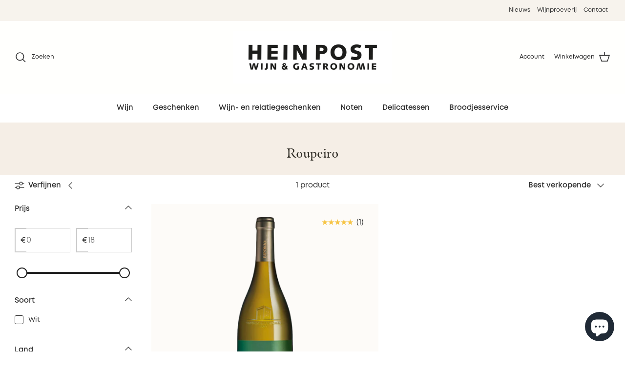

--- FILE ---
content_type: text/css
request_url: https://heinpost.nl/cdn/shop/t/16/assets/saam-custom.css?v=128006244292410470411726492333
body_size: 1659
content:
.h1-style.in-content,.h2-style.in-content,.h3-style.in-content,.h4-style.in-content,.h6-style.in-content,.slide .overlay-text .text.in-content,h1.in-content,h2.in-content,h3.in-content,h4.in-content,h5.in-content,h6.in-content{color:#85304d}.article-list .article h3{color:#85304d!important}.block__content+.block__content,.block__content+.block__footer,.block__header+.block__content,.block__header+.block__footer{margin-top:1rem}.block__footer .read-more{color:inherit;font-weight:600;font-size:14px}.block.is-wine-specifications{margin:1rem 0;background-color:#faf6f0;padding:1rem}@media screen and (min-width:768px){.block.is-wine-specifications{padding:2rem}}.block.is-samenvatting{font-size:14px}.cart-item__description .custom{display:none!important}.collapsible-tabs{max-width:none}.collapsible-tabs__heading{color:#85304d}.collapsible-tabs .collapsible-tabs__block{width:100%}.collapsible-tabs__tab .cc-accordion-item__title{font-size:1em;padding-top:10px;padding-bottom:10px}.product-list:not(.owl-carousel){margin:0 -5px!important;justify-content:flex-start}.product-list:not(.owl-carousel) .product-block{width:calc(33.33% - 10px)!important;margin:5px!important;display:flex;flex-direction:column}.product-list:not(.owl-carousel) .product-block__footer{margin-top:auto}@media screen and (max-width:1299px){.product-list:not(.owl-carousel) .product-block{width:calc(50% - 10px)!important}}@media screen and (max-width:599px){.product-list:not(.owl-carousel){margin:0!important}.product-list:not(.owl-carousel) .product-block{width:100%!important}}.product-list:not(.owl-carousel).product-list--per-row-5 .product-block{width:calc(20% - 10px)!important;display:flex;flex-direction:column}.product-list:not(.owl-carousel).product-list--per-row-5 .product-block__footer{margin-top:auto}@media screen and (max-width:1299px){.product-list:not(.owl-carousel).product-list--per-row-5 .product-block{width:calc(33.33% - 10px)!important}}@media screen and (max-width:990px){.product-list:not(.owl-carousel).product-list--per-row-5 .product-block{width:calc(50% - 10px)!important}}@media screen and (max-width:599px){.product-list:not(.owl-carousel).product-list--per-row-5 .product-block{width:100%!important}}.product-list.owl-carousel .owl-stage{display:flex!important;margin-bottom:2rem}.product-list.owl-carousel .product-block{min-width:90vw!important;max-width:90vw!important;margin-left:5px!important;margin-right:5px!important;margin-bottom:0!important;height:100%;display:flex;flex-direction:column}.product-list.owl-carousel .product-block .product-info{margin-bottom:0}.product-list.owl-carousel .product-block__meta{margin-bottom:.5em}.product-list.owl-carousel .product-block__footer{margin-top:auto}@media screen and (min-width:500px){.product-list.owl-carousel .product-block{min-width:400px!important}}.dropdown-wrapper{position:relative;min-height:47px;display:block;width:100%;background:#fff;border:1px solid #cbcbcb}.dropdown-wrapper:before{content:"";border:solid #cbcbcb;border-width:0 2px 2px 0;display:inline-block;padding:2px;transform:rotate(45deg);-webkit-transform:rotate(45deg);position:absolute;right:1rem;top:0;bottom:0;margin:auto;height:0px}.dropdown-wrapper:hover{border-color:#8d8d8d}.dropdown-wrapper:hover:before{border-color:#8d8d8d}.dropdown-wrapper select{-webkit-appearance:none;appearance:none;position:absolute;top:0;right:0;bottom:0;left:0;width:100%;height:100%;background:transparent;border:0;text-align:center;text-align-last:center;color:inherit;font-size:inherit}.entry-content a{text-decoration:none;border-bottom:1px solid;color:inherit}.entry-content h2,.entry-content h3,.entry-content h4,.entry-content h5,.entry-content h6{color:#85304d}.free-shipping-notice{font-weight:600;font-size:14px;color:#3b8538;margin-top:1rem;text-align:center;display:flex;align-items:center;line-height:1.3;justify-content:center}.free-shipping-notice svg{margin-right:1rem;width:1em}.image-overlay--bg-full:before{content:"";position:absolute;top:0;left:0;width:100%;height:100%;z-index:1;pointer-events:none;transition:opacity .35s;background:linear-gradient(to bottom,#0000,#000000bf)}.image-overlay--bg-full:hover:before{opacity:.5}.map-section__text h2{color:#85304d}.template-collection .page-header{background:#f5eee6}.template-collection .page-header--with-upper-spacing{margin-top:0;padding-top:50px!important;padding-bottom:50px!important}.product-block{padding:10px 15px 15px!important;text-align:left;background:#fdfbf8}.product-block__image{margin:1rem 0}.product-block .image-cont img{mix-blend-mode:multiply}.product-block__title{display:block;margin-bottom:1rem}.product-block__subtitle{font-size:initial;font-size:1.4em;opacity:.8}.product-block__meta{width:100%;border:0;table-layout:fixed;line-height:1.4;margin:0 0 1rem}.product-block__meta td,.product-block__meta th{border:0;padding-left:0;padding-top:0;padding-bottom:8px}.product-block__meta th{padding-right:10px;width:120px;color:#9a9997;font-weight:inherit}.product-block__rating{position:absolute;top:0rem;right:0rem;margin-top:0}.product-block .product-label-container{max-width:calc(100% - 100px);right:auto;left:0;top:0}.product-block .block-inner{margin:0!important}.product-block .product-price__amount{color:#85304d;font-size:1.6em}.product-block .product-price__amount .suffix{color:#2f2f2f;font-size:11px;opacity:.8}.product-block__quantity-input .input-row{margin:0}.product-block__add-to-cart{display:flex;justify-content:space-between;flex-wrap:wrap;margin:15px -5px 0}.product-block__add-to-cart .dropdown-wrapper,.product-block__add-to-cart .product-block__quantity-input{width:auto;min-width:170px}.product-block__add-to-cart .btn,.product-block__add-to-cart .dropdown-wrapper,.product-block__add-to-cart .product-block__quantity-input{flex:1;margin:5px}.product-block__add-to-cart .btn{padding-left:5px;padding-right:5px}@media screen and (min-width:991px){.product-block{padding:10px 30px 30px!important}}.product-image-label{position:absolute;font-weight:700;line-height:1.3em;background:#f6f6f8;top:0;left:0;padding:5px 7.5px;font-size:10px;font-family:Lato,sans-serif!important;z-index:5;text-align:left;max-width:calc(100% - 100px)}.product-info-block svg{color:#85304d}.detail.product-column-right{position:relative;padding:2rem 0}.detail.product-column-right:before{content:"";position:absolute;background:#fdfbf8;bottom:0;top:0;left:-15px;right:-15px;z-index:-1}.detail.product-column-right .price-container .price-area .current-price{color:#85304d;font-size:1.8em;font-weight:600}.detail.product-column-right .price-container .price-area .current-price .suffix{color:#2f2f2f;font-size:11px;opacity:.8}.detail.product-column-right .shopify-payment-button{margin-top:25px}@media screen and (min-width:768px){.detail.product-column-right{max-width:600px;padding:0 2rem}.detail.product-column-right:before{left:0;width:calc(50vw - 44px);right:auto;top:-50px}}.section-main-product{margin:0!important;overflow:hidden}.section-main-product .page-header .breadcrumbs{margin-top:0;padding-top:1em}.spr-starrating{cursor:pointer;font-weight:600}.spr-starrating .spr-stars{margin-top:-2px}.spr-starrating a{color:inherit}.product-detail[data-review-count="0"] .spr-summary-starrating{display:none}.section.is-product-tabs{background:#faf6f0;padding:25px 0}.section.is-product-tabs .container{max-width:991px}.product-tabs__nav{display:flex;width:calc(100% + 30px);list-style:none;justify-content:center;padding:0;margin:0 -15px 2rem}.product-tabs__nav li{flex:1;max-width:200px;margin:0 2px;line-height:1.3;list-style:none;font-weight:600}.product-tabs__nav li a{background:#fff;display:flex;justify-content:center;align-items:center;text-align:center;padding:1rem .25rem;color:inherit}.product-tabs__nav li a.is-active{background:#85304d;color:#fff}@media screen and (min-width:768px){.product-tabs__nav{width:100%;margin:0 0 2rem}.product-tabs__nav li{margin:0 5px}}@media screen and (min-width:768px){.product-tabs__tabs{background:#fcfaf6;padding:2rem}}.product-tabs__tab{display:none}.product-tabs__tab.is-active{display:block}.product-tabs__tab#omschrijving{text-align:center}.productlabel{position:absolute;top:15px;right:15px}.productlabel>span{display:inline-block;padding:10px 20px;background:#b40c0c;color:#fff;font-size:16px;line-height:1.2em;vertical-align:top;border-radius:3px}.product-label--meta span{background:#85304d}.search-suggestions__item-row>.search-suggestions__item{min-width:90vw!important}@media screen and (min-width:500px){.search-suggestions__item-row>.search-suggestions__item{min-width:400px!important}}.search-suggestions__item-row>.search-suggestions__item .product-block{height:100%;display:flex;flex-direction:column}.search-suggestions__item-row>.search-suggestions__item .product-block__footer{margin-top:auto}.main-search__container.container{max-width:1400px!important}.main-search--has-results.main-search--results-on-multiple-lines .main-search__results__products .product-list{justify-content:space-between!important}.main-search--has-results.main-search--results-on-multiple-lines .main-search__results__products .product-list .product-block{margin-bottom:15px!important}.subheading{text-transform:none;letter-spacing:initial;font-size:inherit}.text-column__title{color:#85304d!important}.wine-specifications{width:100%;border:0;table-layout:fixed;line-height:1.4;margin:0 0 1rem;margin:0;padding:0;font-size:14px}.wine-specifications td,.wine-specifications th{border:0;padding-left:0;padding-top:0;padding-bottom:12px;vertical-align:middle}.wine-specifications th{padding-right:10px;width:150px;color:#9a9997;font-weight:inherit}.wine-specifications th>span{display:flex;align-items:center;position:relative;padding-left:30px}.wine-specifications th>span svg{fill:#85304d;width:auto;height:20px;position:absolute;top:0;left:0;bottom:0;margin:auto}.wine-specifications th>span.is-globe svg{height:19px;left:1px}.wine-specifications th>span.is-glass svg{height:auto;width:13px;left:3px}.wine-specifications.is-full{font-size:inherit}.wine-specifications.is-full th{width:auto}.wine-specifications.is-full td{font-weight:600}.wine-specifications.is-full td,.wine-specifications.is-full th{padding:.75em .5em}.wine-specifications.is-full tr{border-bottom:1px solid rgba(0,0,0,.1)}@media print{div,p{font-size:7pt}h1{font-size:20pt}h2{font-size:13pt}h3,h4{font-size:10pt}#shopify-section-announcement-bar,.logo-area__left,.logo-area__right{display:none}.logo-area__middle{justify-self:center;margin:0 auto}#dummy-chat-button-iframe,#main-nav,#pagefooter,#shopify-section-store-messages,.page-header,.buy-buttons-row,.section-product-recommendations,#shopify-product-reviews{display:none}.product-description{margin-top:0}.product-description h2,.product-description h3,.product-description h4{display:none}#shopify-block-f414c911-c950-4243-b6fb-01946c60b4ff,.spr-summary-starrating{display:none!important}.price-container,.product-info-block,hr,.productlabel-container,.input-row{display:none}.product-detail .gallery-size-medium{width:25%;display:none}.product-detail .gallery-size-medium+.product-column-right{width:100%;max-width:none}.pageheader .logo{padding:0}}
/*# sourceMappingURL=/cdn/shop/t/16/assets/saam-custom.css.map?v=128006244292410470411726492333 */


--- FILE ---
content_type: text/javascript
request_url: https://heinpost.nl/cdn/shop/t/16/assets/saam.js?v=101704013908446229671726492562
body_size: 379
content:
jQuery(document).ready(function($){$(document).on("change",".js-bottle-quantity",function(e){var newQuantity=$(this).val();newQuantity=="custom"||newQuantity==1?($(this).closest("form").find('input[name="quantity"]').val(1),$(this).closest("form").find(".product-block__quantity-input").show(),$(this).closest(".dropdown-wrapper").hide()):$(this).closest("form").find('input[name="quantity"]').val(newQuantity)}),$(document).on("submit",".product-block__add-to-cart",function(evt){var $form=$(this);evt.preventDefault();var shopifyAjaxAddURL=theme.routes.cart_add_url;$form.find('input[type="submit"]').attr("disabled","disabled").each(function(){$(this).data("previous-value",$(this).val())}).val(theme.strings.products_product_adding_to_cart),$.ajax({type:"POST",url:shopifyAjaxAddURL,data:$form.serialize(),dataType:"json",success:function(response){document.documentElement.dispatchEvent(new CustomEvent("theme:cartchanged",{bubbles:!0,cancelable:!1})),$form.find('input[type="submit"]').removeAttr("disabled").each(function(){$btn=$(this),$btn.val(theme.strings.products_product_added_to_cart).addClass("inverted"),window.setTimeout(function(){$btn.removeClass("inverted").val($btn.data("previous-value"))},3e3)})},error:function(error){var jsonRes=$.parseJSON(error.responseText);theme.showQuickPopup(jsonRes.description,$form.find('input[type="submit"]:first'))}})});var assConfig={duration:500,easing:"swing",complete:null},headerHeight=50;if($(".product-tabs__nav").length>0)var tabsOffset=$(".product-tabs__nav").offset().top;$(document).on("click",".product-tabs__nav a",function(e,forceOpen){if(e.preventDefault(),!$(this).hasClass("is-active")){var tabs=$(".product-tabs__tabs"),curHeight=tabs.height(),tab=$(this).attr("href").split("#")[1];$(".product-tabs__tab.is-active").hide(),$(".product-tabs__tab#"+tab).show();var newHeight=tabs.height();$(".product-tabs__tab.is-active").show(),$(".product-tabs__tab#"+tab).hide(),$(".product-tabs__nav a.is-active").removeClass("is-active"),$(".product-tabs__tab.is-active").fadeOut(300,function(){$('.product-tabs__nav a[href="#'+tab+'"]').addClass("is-active"),$(".product-tabs__tab#"+tab).fadeIn(300),$(".product-tabs__tab.is-active").removeClass("is-active"),$(".product-tabs__tab#"+tab).addClass("is-active")}),tabs.height(curHeight).animate({height:newHeight},600,function(){tabs.css("height","")}),$(window).width()<991&&$("html,body").animate({scrollTop:$(".product-tabs").offset().top-headerHeight},assConfig.duration,assConfig.easing,assConfig.complete)}}),$(document).on("click",".yotpo-sr-bottom-line-summary",function(){var hash="#reviews";if($(".product-tabs__nav").length>0&&$(hash).closest(".product-tabs").length>0){var offsetTop=$(".product-tabs").offset().top-headerHeight;$(".product-tabs__nav a[href='"+hash+"']").trigger("click",[!0]),$("html,body").animate({scrollTop:offsetTop},assConfig.duration,assConfig.easing,assConfig.complete)}}),$(document).on("click","a[href*=\\#]:not([href$=\\#])",function(event){var hash;if($(event.target).is("a")||(event.target=$(event.target).closest("a").get(0)),!($(event.target).closest(".product-tabs__nav").length>0)&&(hash="#"+$(event.target).attr("href").split("#")[1],typeof $(hash).offset()!="undefined")){event.preventDefault();var offsetTop=$(hash).offset().top-headerHeight;if($(".product-tabs__nav").length>0&&$(hash).closest(".product-tabs").length>0){var offsetTop=$(".product-tabs").offset().top-headerHeight;$(".product-tabs__nav a[href='"+hash+"']").trigger("click",[!0]),$("html,body").animate({scrollTop:offsetTop},assConfig.duration,assConfig.easing,assConfig.complete)}else $("html,body").animate({scrollTop:offsetTop},assConfig.duration,assConfig.easing,assConfig.complete)}})});
//# sourceMappingURL=/cdn/shop/t/16/assets/saam.js.map?v=101704013908446229671726492562
